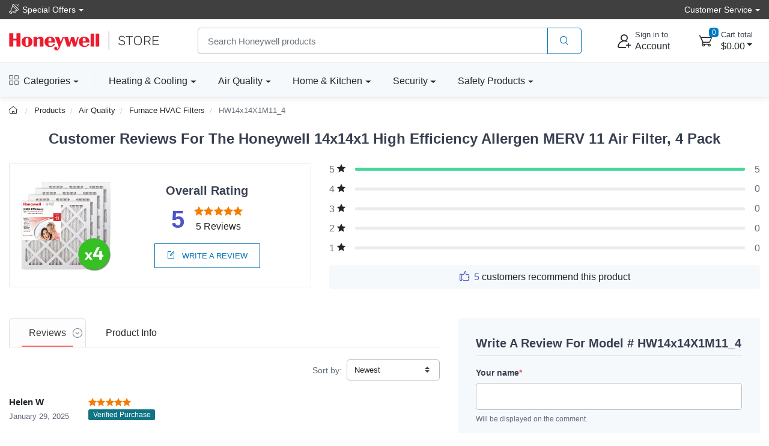

--- FILE ---
content_type: text/html; charset=UTF-8
request_url: https://www.honeywellstore.com/store/products/reviews/HW14x14X1M11_4
body_size: 18603
content:
<!DOCTYPE html>
<html lang="en">
<head>
    
<meta charset="utf-8">
<meta name="viewport" content="width=device-width, initial-scale=1, maximum-scale=5">

<link rel="icon" sizes="48x48" type="image/x-icon" href="/favicon.ico">
<link rel="icon" type="image/png" sizes="16x16" href="/images/favicon-16.png">
<link rel="icon" type="image/png" sizes="32x32" href="/images/favicon-32.png">
<link rel="icon" type="image/png" sizes="192x192" href="/images/favicon-192.png">
<link rel="apple-touch-icon" sizes="180x180" href="/images/favicon-180.png">

<link rel="preload" href="https://fonts.googleapis.com/css?family=Rubik:300,400,500,700&display=swap" as="style">
<link rel="preload" href="/assets/css/style.min.css" as="style">

<link rel="stylesheet" href="/store/assets/css/bootstrap.min.css">
<link rel="stylesheet" media="screen" id="main-styles" href="/store/assets/css/theme.min.css?v=251204">
<link href="https://fonts.googleapis.com/css?family=Rubik:300,400,500,700&display=swap" rel="stylesheet">

<!-- Google tag (gtag.js) -->
<script async src="https://www.googletagmanager.com/gtag/js?id=G-R9FWGBT2YJ"></script>
<script nonce="">
	window.dataLayer = window.dataLayer || [];
	function gtag(){dataLayer.push(arguments);}
	gtag('js', new Date());	

	gtag('config', 'G-R9FWGBT2YJ', {
		'cookie_flags': 'SameSite=None;Secure'
	});
</script>

<link href="/manifest.json" rel="manifest"/>
<meta name="theme-color" content="#ee3124"/>
<link rel="stylesheet" media="screen" id="site-styles" href="/assets/css/style.min.css">	
    <title>HW14x14X1M11_4 Reviews: Honeywell 14x14x1 High Efficiency Allergen…</title>
    <meta name="description" content="Customer reviews and ratings on the Honeywell 14x14x1 High Efficiency Allergen MERV 11 Air Filter, 4 Pack from Honeywell Store.">
    <meta name="keywords" content="HW14x14X1M11_4 reviews">
    <link rel="canonical" href="https://www.honeywellstore.com/store/products/reviews/HW14x14X1M11_4" />
</head>

<body>


<header class="box-shadow-sm">
    <!-- Topbar-->
    <div class="topbar topbar-hcs bg-hcs">
        <div class="container">
				<div class="topbar-text text-nowrap dropdown">
					<a class="topbar-link dropdown-toggle" href="#" data-toggle="dropdown"><i class="czi-loudspeaker mt-n1"></i>Special Offers</a>
                    <ul class="dropdown-menu">
                        <li><a class="dropdown-item" href="/store/coupon-code-sale/"><i class="czi-lable text-muted mr-2"></i>10% Off Your Next Order</a></li>
						<li><a class="dropdown-item" href="/store/category/honyeywell-smart-lighting.htm"><i class="czi-delivery text-muted mr-2"></i>Free Shipping - Smart Lights</a></li>
						<li><a class="dropdown-item" href="/store/category/portable-air-conditioners.htm"><i class="czi-delivery text-muted mr-2"></i>Free Shipping - Air Conditioners</a></li>
						<li><a class="dropdown-item" href="/store/category/refrigerators.htm"><i class="czi-delivery text-muted mr-2"></i>Free Shipping - Refrigerators</a></li>
						<div class="dropdown-divider"></div>
						<div class="dropdown-item text-center"><a class="btn btn-sm btn-primary w-100" href="/store/deals/">Item's On Sale Today</a></div>
                    </ul>
                </div>
            <div class="ml-3 text-nowrap">
                <div class="topbar-text dropdown">
					<a class="topbar-link dropdown-toggle" href="#" data-toggle="dropdown"><span class="d-none d-md-inline-block">Customer Service</span><span class="d-md-none">Help</span></a>
                    <ul class="dropdown-menu dropdown-menu-right">
                        <li><a class="dropdown-item" href="/store/customer-service/order/"><i class="czi-location text-muted mr-2"></i>Order Tracking</a></li>
                        <li><a class="dropdown-item" href="/store/volume-pricing-request-form/"><i class="czi-coins text-muted mr-2"></i>Volume/Bulk Discounts</a></li>
						<li><a class="dropdown-item" href="/store/customer-service/returns-and-refunds.htm"><i class="czi-currency-exchange text-muted mr-2"></i>Return Policy</a></li>
						<li><a class="dropdown-item" href="/store/customer-service/shipping-and-delivery.htm"><i class="czi-delivery text-muted mr-2"></i>Shipping & Delivery</a></li>
						<li><a class="dropdown-item" href="/store/customer-service/sales-and-payments.htm"><i class="czi-printer text-muted mr-2"></i>Order Processing</a></li>
						<div class="dropdown-divider"></div>
						<li><a class="dropdown-item" href="/store/customer-service/contact-us.htm"><i class="czi-support text-muted mr-2"></i>Contact Us</a></li>
						<div class="dropdown-divider"></div>
						<div class="dropdown-item text-center">
							<a class="btn btn-sm btn-primary w-100" href="/store/customer-service/">Help Center</a>
						</div>
                    </ul>
                </div>
            </div>
        </div>
    </div>
    <!-- Main Bar -->
     <!-- Main Bar -->
    <div class="navbar-sticky bg-light">
        <div class="navbar navbar-expand-md navbar-light">
            <div class="container header-nav">
                <!-- Logo -->
               <a class="navbar-brand header-logo order-md-0 order-1 py-2" href="/"><img width="250" height="32" src="/images/header-logo.png" alt="the official Honeywell brand store"></a>
                <!-- Search Bar -->
                <div class="search-bar order-2">
                    <form id="frmHeaderSearch" class="input-group" method="post">
                        <input class="form-control" type="text" id="txtHeaderSearch" name="search" placeholder="Search Honeywell products">
                        <div class="input-group-append">
                            <button id="btnHeaderSearch" class="btn btn-outline-primary" type="button" aria-label="product search"><i class="czi-search"></i></button>
                        </div>
                    </form>
                </div>		
                <!-- Account/Cart -->
				<button class="navbar-toggler" type="button" data-toggle="collapse" data-target="#navbarCollapse" aria-label="expand navigation"><span class="navbar-toggler-icon"></span></button>
				<a class="navbar-tool navbar-stuck-toggler" href="#">
					<span class="navbar-tool-tooltip">Expand menu</span>
					<div class="navbar-tool-icon-box"><i class="navbar-tool-icon czi-menu"></i></div>
				</a>
				
					<button class="navbar-tool btn text-left p-0 order-3 linkLogin" type="button" aria-label="sign in to account">
						<div class="navbar-tool-icon-box"><i class="navbar-tool-icon czi-add-user"></i></div>
						<div class="navbar-tool-text ml-n1 d-none d-sm-block"><small>Sign in to</small>Account</div>
					</button>

				
				<!-- Cart Dropdown -->
				<div class="navbar-tool dropdown ml-3 ml-lg-4 d-none d-md-flex order-4" id="divCartDropdown">
					<a class="navbar-tool-icon-box dropdown-toggle" href="/store/cart/">
						<span class="navbar-tool-label cart-count">0</span>
						<i class="navbar-tool-icon czi-cart"></i>
					</a>
					<a class="navbar-tool-text ml-1" href="/store/cart/">
						<small>Cart total</small>
						<span class="cart-total">$0.00</span>
					</a>
					<!-- Cart dropdown-->
					<div class="dropdown-menu dropdown-menu-right p-0">
						<div id="divCartContents"></div>
					</div>

				</div>
            </div>
        </div>
        <div class="navbar navbar-expand-md navbar-light navbar-stuck-menu">
            <div class="container">
			<div class="collapse navbar-collapse" id="navbarCollapse">
			<!-- All Categories menu-->
			<ul class="navbar-nav mega-nav pr-lg-2 mr-lg-4 d-none d-lg-block">
				<li class="nav-item dropdown">
					<a class="nav-link hcs-hlink dropdown-toggle pl-0" href="#" data-toggle="dropdown"><i class="czi-view-grid mr-2"></i>Categories</a>
					<div class="dropdown-menu px-2 pl-0 pb-4">
						<div class="d-flex flex-wrap flex-lg-nowrap">
							<div class="mega-dropdown-column pt-4 px-3">
								<div class="widget widget-links">
									<h6 class="font-size-base">Heating & Cooling</h6>
									<ul class="widget-list">
										<li class="widget-list-item"><a class="widget-list-link" href="/store/category/fans.htm">Fans</a></li>
										<li class="widget-list-item"><a class="widget-list-link" href="/store/category/honeywell-ceiling-fans.htm">Ceiling Fans</a></li>
										<li class="widget-list-item"><a class="widget-list-link" href="/store/category/heaters.htm">Heaters</a></li>
										<li class="widget-list-item"><a class="widget-list-link" href="/store/category/thermostats.htm">Thermostats</a></li>
										<li class="widget-list-item"><a class="widget-list-link" href="/store/category/air-coolers.htm">Air Coolers</a></li>
										<li class="widget-list-item"><a class="widget-list-link" href="/store/category/portable-air-conditioners.htm">Air Conditioners</a></li>
									</ul>
								</div>
							</div>
							<div class="mega-dropdown-column pt-4 px-3">
								<div class="widget widget-links">
								  <h6 class="font-size-base">Air Quality</h6>
								  <ul class="widget-list">
									  <li class="widget-list-item"><a class="widget-list-link" href="/store/category/air-purifiers.htm">Air Purifiers</a></li>
									  <li class="widget-list-item"><a class="widget-list-link" href="/store/category/hepa-air-purifiers.htm">HEPA Air Purifiers</a></li>
									  <li class="widget-list-item"><a class="widget-list-link" href="/store/category/humidifiers.htm">Humidifiers</a></li>
									  <li class="widget-list-item"><a class="widget-list-link" href="/store/category/dehumidifiers.htm">Dehumidifiers</a></li>
								  </ul>
								</div>
							</div>
							<div class="mega-dropdown-column pt-4 px-3">
								<div class="widget widget-links">
								  <h6 class="font-size-base">Genuine Honeywell Filters</h6>
								  <ul class="widget-list">
									  <li class="widget-list-item"><a class="widget-list-link" href="/store/category/air-purifier-filters.htm">Air Purifier Filters</a></li>
									  <li class="widget-list-item"><a class="widget-list-link" href="/store/category/humidifier-filters.htm">Humidifier Filters</a></li>
									  <li class="widget-list-item"><a class="widget-list-link" href="/store/category/furnace-hvac-filters.htm">Furnace HVAC Filters</a></li>
									  <li class="widget-list-item"><a class="widget-list-link" href="/store/category/filters-and-accessories.htm">All Air Filters</a></li>
								  </ul>
								</div>
							</div>
							<div class="mega-dropdown-column p-3">
								<a class="d-block" href="/store/category/filters-and-accessories.htm"><img src="/images/header-honeywell-air-filter-replacement.jpg" alt="honeywell replacement filters" loading="lazy"></a>
							</div>
						</div>
						<div class="d-flex flex-wrap flex-lg-nowrap">
							<div class="mega-dropdown-column pt-4 px-3">
								<div class="widget widget-links">
								  <h6 class="font-size-base">Home & Kitchen</h6>
								  <ul class="widget-list">
									  <li class="widget-list-item"><a class="widget-list-link" href="/store/category/refrigerators.htm">Refrigerators</a></li>
									  <li class="widget-list-item"><a class="widget-list-link" href="/store/category/freezers.htm">Freezers</a></li>
									  <li class="widget-list-item"><a class="widget-list-link" href="/store/category/wine-cooler-refrigerators.htm">Wine Coolers</a></li>
									  <li class="widget-list-item"><a class="widget-list-link" href="/store/category/can-cooler-refrigerators.htm">Beverage Can Coolers</a></li>	  
								  </ul>
								</div>
							</div>
							<div class="mega-dropdown-column pt-4 px-3">
								<div class="widget widget-links">
								  <h6 class="font-size-base">Lighting & Bulbs</h6>
								  <ul class="widget-list">
									  <li class="widget-list-item"><a class="widget-list-link" href="/store/category/honyeywell-smart-lighting.htm">Smart Lighting</a></li>
									  <li class="widget-list-item"><a class="widget-list-link" href="/store/category/programmable-light-switch-timers.htm">Light Switch Timers</a></li>
								  </ul>
								</div>
							</div>							
							<div class="mega-dropdown-column pt-4 px-3">
								<div class="widget widget-links">
								  <h6 class="font-size-base">Generator Maintenance</h6>
								  <ul class="widget-list">
									  <li class="widget-list-item"><a class="widget-list-link" href="/store/category/standby-generator-maintenance-kits.htm">Maintenance Kits</a></li>
								  </ul>
								</div>
							</div>
							<div class="mega-dropdown-column pt-4 px-3">
								<div class="widget widget-links">
								  <h6 class="font-size-base">Floor Care</h6>
								  <ul class="widget-list">
									  <li class="widget-list-item"><a class="widget-list-link" href="/store/category/honeywell-cordless-vacuum-cleaners.htm">Cordless Vacuums</a></li>
									  <li class="widget-list-item"><a class="widget-list-link" href="/store/category/honeywell-floor-cleaners.htm">Floor Cleaners</a></li>
									  <li class="widget-list-item"><a class="widget-list-link" href="/store/category/water-alarm.htm">Water Alarms</a></li>
								  </ul>
								</div>
							</div>
						</div>
						<div class="d-flex flex-wrap flex-lg-nowrap">
							<div class="mega-dropdown-column pt-4 px-3">
								<div class="widget widget-links">
								  <h6 class="font-size-base">Safes & Shredders</h6>
								  <ul class="widget-list">
									  <li class="widget-list-item"><a class="widget-list-link" href="/store/category/cash-boxes-and-portable-security-safes.htm">Cash & Portable Safes</a></li>
									  <li class="widget-list-item"><a class="widget-list-link" href="/store/category/fire-and-water-safes.htm">Fire & Waterproof Safes</a></li>
									  <li class="widget-list-item"><a class="widget-list-link" href="/store/category/honeywell-steel-security-safes.htm">Steel Security Safes</a></li>
									  <li class="widget-list-item"><a class="widget-list-link" href="/store/category/safes.htm">All Safes</a></li>
									  <li class="widget-list-item"><a class="widget-list-link" href="/store/category/shredders.htm">Shredders</a></li>
								  </ul>
								</div>
							</div>
							<div class="mega-dropdown-column pt-4 px-3">
								<div class="widget widget-links">
								  <h6 class="font-size-base">Door Locks & Accessories</h6>
								  <ul class="widget-list">
									  <li class="widget-list-item"><a class="widget-list-link" href="/store/category/door-chimes.htm">Door Chimes</a></li>
									  <li class="widget-list-item"><a class="widget-list-link" href="/store/category/honeywell-door-hardware-doorknobs.htm">Door Knobs</a></li>
									  <li class="widget-list-item"><a class="widget-list-link" href="/store/category/honeywell-door-hardware-levers-handlesets.htm">Door Levers & Handles</a></li>
									  <li class="widget-list-item"><a class="widget-list-link" href="/store/category/door-hardware-deadbolts.htm">Deadbolts</a></li>
								  </ul>
								</div>
							</div>
							<div class="mega-dropdown-column pt-4 px-3">
								<div class="widget widget-links">
								  <h6 class="font-size-base">Safety Products</h6>
								  <ul class="widget-list">
									  <li class="widget-list-item"><a class="widget-list-link" href="/store/category/eye-protection.htm">Eye Protection</a></li>
									  <li class="widget-list-item"><a class="widget-list-link" href="/store/category/hearing-protection-earmuffs-and-earbuds.htm">Hearing Protection</a></li>
									  <li class="widget-list-item"><a class="widget-list-link" href="/store/category/head-and-face-protection-helmets-face-masks.htm">Head & Face Protection</a></li>
									  <li class="widget-list-item"><a class="widget-list-link" href="/store/category/honeywell-personal-protective-gear.htm">Personal Protective Gear</a></li>
									  <li class="widget-list-item"><a class="widget-list-link" href="/store/category/honeywell-respiratory-protection-face-masks.htm">Respiratory Protection</a></li>
									  <li class="widget-list-item"><a class="widget-list-link" href="/store/category/personal-protective-equipment-ppe-honeywell.htm">PPE & Safety Kits</a></li>
								  </ul>
								</div>
							</div>
							<div class="mega-dropdown-column pt-4 px-3">
								<div class="widget widget-links">
								  <h6 class="font-size-base">Head & Face Protection</h6>
								  <ul class="widget-list">
									  <li class="widget-list-item"><a class="widget-list-link" href="/store/category/facemasks-and-dust-masks.htm">Facemasks</a></li>
									  <li class="widget-list-item"><a class="widget-list-link" href="/store/category/safety-glasses.htm">Safety Glasses</a></li>
									  <li class="widget-list-item"><a class="widget-list-link" href="/store/category/respirators-and-gas-masks.htm">Respirators</a></li>
									  <li class="widget-list-item"><a class="widget-list-link" href="/store/category/safety-earmuffs-and-headphones.htm">Earmuffs</a></li>
								  </ul>
								</div>
							</div>
						</div>
					</div>
				</li>
				</ul>
				<!-- Top Category menu-->
				<ul class="navbar-nav product-nav">
					<li class="nav-item dropdown">
						<a class="nav-link hcs-hlink dropdown-toggle pl-md-0" href="/store/categories/heating-and-cooling.htm" data-toggle="dropdown">Heating & Cooling</a>
						<div class="dropdown-menu p-0">
							<div class="d-flex flex-wrap flex-md-nowrap">
								<div class="mega-dropdown-column p-3">
									<div class="widget widget-links">
										<ul class="widget-list">
											<li class="widget-list-item"><a class="widget-list-link" href="/store/category/fans.htm">Fans</a></li>
											<li class="widget-list-item"><a class="widget-list-link" href="/store/category/heaters.htm">Heaters</a></li>
											<li class="widget-list-item"><a class="widget-list-link" href="/store/category/thermostats.htm">Thermostats</a></li>
											<li class="widget-list-item"><a class="widget-list-link" href="/store/category/honeywell-ceiling-fans.htm">Ceiling Fans</a></li>
											<li class="widget-list-item"><a class="widget-list-link" href="/store/category/air-coolers.htm">Portable Air Coolers</a></li>
											<li class="widget-list-item"><a class="widget-list-link" href="/store/category/portable-air-conditioners.htm">Portable Air Conditioners</a></li>
										</ul>
									</div>
								</div>
								<div class="mega-dropdown-promo m-3">
									<a href="/store/products/honeywell-x8s-smart-thermostat-x8vwf7w.htm">
										<img width="250" height="195" src="/images/header-honeywell-thermostat.jpg" class="rounded" alt="honeywell home thermostat" loading="lazy">
									</a>
								</div>
							</div>
						</div>
					</li>
					<li class="nav-item dropdown">
						<a class="nav-link hcs-hlink dropdown-toggle" href="/store/categories/home-air-quality.htm" data-toggle="dropdown">Air Quality</a>
						<div class="dropdown-menu hide-h6 p-0">
							<div class="d-flex flex-wrap flex-md-nowrap">
								<div class="mega-dropdown-column p-3">
									<div class="widget widget-links">
										<h6 class="font-size-base">Air Purifiers</h6>
										<ul class="widget-list">
											<li class="widget-list-item"><a class="widget-list-link" href="/store/category/air-purifiers.htm">Air Purifiers</a></li>
											<li class="widget-list-item"><a class="widget-list-link" href="/store/category/air-purifier-filters.htm">Air Purifier Filters</a></li>
										</ul>
									</div>
									<hr/>
									<div class="widget widget-links">
										<h6 class="font-size-base">Air Filters</h6>
										<ul class="widget-list">
											<li class="widget-list-item"><a class="widget-list-link" href="/store/category/furnace-hvac-filters.htm">Furnace Filters</a></li>
										</ul>
									</div>
								</div>
								  <div class="mega-dropdown-column p-3">
									  <div class="widget widget-links">
										<h6 class="font-size-base">Humidifiers</h6>
										<ul class="widget-list">
											<li class="widget-list-item"><a class="widget-list-link" href="/store/category/humidifiers.htm">Humidifiers</a></li>
											<li class="widget-list-item"><a class="widget-list-link" href="/store/category/humidifier-filters.htm">Humidifier Filters</a></li>
										</ul>
									</div>
									<hr/> 
									<div class="widget widget-links">
										<h6 class="font-size-base">Dehumidifiers</h6>
										<ul class="widget-list">
											<li class="widget-list-item"><a class="widget-list-link" href="/store/category/dehumidifiers.htm">Dehumidifiers</a></li>
										</ul>
									</div>
								  </div>
								<div class="mega-dropdown-promo m-3">
									<a href="/store/products/designer-series-cool-mist-humidifier-hul430b.htm">
										<img width="250" height="220" src="/images/header-honeywell-cool-mist-humidifier.jpg" class="rounded" alt="honeywell humidifier and filter" loading="lazy">
									</a>										
								</div>
							</div>
						</div>
					</li>
					<li class="nav-item dropdown">
						<a class="nav-link hcs-hlink dropdown-toggle" href="#" data-toggle="dropdown">Home & Kitchen</a>
						<div class="dropdown-menu p-0">
							<div class="d-flex flex-wrap flex-md-nowrap">
								<div class="mega-dropdown-column p-3">
									<div class="widget widget-links">
										<h6 class="font-size-base">Appliances</h6>
										<ul class="widget-list">
											<li class="widget-list-item"><a class="widget-list-link" href="/store/category/refrigerators.htm">Refrigerators</a></li>
											<li class="widget-list-item"><a class="widget-list-link" href="/store/category/freezers.htm">Freezers</a></li>
											<li class="widget-list-item"><a class="widget-list-link" href="/store/category/wine-cooler-refrigerators.htm">Wine Coolers</a></li>
											<li class="widget-list-item"><a class="widget-list-link" href="/store/category/can-cooler-refrigerators.htm">Beverage Can Coolers</a></li>
											<li class="widget-list-item"><a class="widget-list-link" href="/store/category/water-alarm.htm">Water Alarms</a></li>
											<li class="widget-list-item"><a class="widget-list-link" href="/store/category/vacuums-and-floor-cleaners.htm">Vacuums</a></li>											
										</ul>
									</div>
								</div>
								<div class="mega-dropdown-promo m-3">
									<div class="widget widget-links mt-4 mt-md-0">
										<h6 class="font-size-base">Lighting & Bulbs</h6>
										<ul class="widget-list">
											<li class="widget-list-item"><a class="widget-list-link" href="/store/category/honyeywell-smart-lighting.htm">Desk & Floor Lights</a></li>
											<li class="widget-list-item"><a class="widget-list-link" href="/store/category/programmable-light-switch-timers.htm">Light Switch Timers</a></li>
										</ul>
									</div>
								</div>
								<div class="mega-dropdown-column p-3">
										<a class="d-inline-block" href="/store/products/honeywell-office-table-lamp-gray-hwt-h01g.htm">
										<img width="250" height="250" src="/images/header-honeywell-smart-lights.jpg" class="rounded" alt="honeywell desk table and floor lights" loading="lazy">
									</a>
								</div>
							</div>							
						</div>
					</li>
					<li class="nav-item dropdown">
						<a class="nav-link hcs-hlink dropdown-toggle" href="#" data-toggle="dropdown">Security</a>
						<div class="dropdown-menu dropdown-menu-right p-0">
							<div class="d-flex flex-wrap flex-md-nowrap">
								<div class="mega-dropdown-column order-lg-3 p-3">
									<div class="widget widget-links">
										<h6 class="font-size-base">Safes & Shredders</h6>
										<ul class="widget-list">
											<li class="widget-list-item"><a class="widget-list-link" href="/store/category/cash-boxes-and-portable-security-safes.htm">Cash & Portable Safes</a></li>
											<li class="widget-list-item"><a class="widget-list-link" href="/store/category/fire-and-water-safes.htm">Fire & Waterproof Safes</a></li>
											<li class="widget-list-item"><a class="widget-list-link" href="/store/category/honeywell-steel-security-safes.htm">Steel Security Safes</a></li>
											<li class="widget-list-item"><a class="widget-list-link" href="/store/category/safes.htm">All Safes</a></li>
											<li class="widget-list-item"><a class="widget-list-link" href="/store/category/shredders.htm">Shredders</a></li>	
										</ul>
									</div>
									<hr/>
									<div class="widget widget-links mt-4 mt-md-0">
									<h6 class="font-size-base">Security Lighting</h6>
										<ul class="widget-list">
											<li class="widget-list-item"><a class="widget-list-link" href="/store/category/programmable-light-switch-timers.htm">Light Switch Timers</a></li>
										</ul>
									</div>										
								</div>
								<div class="mega-dropdown-column order-lg-2 p-3">
									<div class="widget widget-links">
										<h6 class="font-size-base">Door Locks & Accessories</h6>
										<ul class="widget-list">
											<li class="widget-list-item"><a class="widget-list-link" href="/store/category/door-chimes.htm">Door Chimes</a></li>
											<li class="widget-list-item"><a class="widget-list-link" href="/store/category/honeywell-door-hardware-doorknobs.htm">Door Knobs</a></li>
											<li class="widget-list-item"><a class="widget-list-link" href="/store/category/honeywell-door-hardware-levers-handlesets.htm">Door Levers & Handles</a></li>
											<li class="widget-list-item"><a class="widget-list-link" href="/store/category/door-hardware-deadbolts.htm">Deadbolts</a></li>
										</ul>
									</div>
									<hr/>
									<div class="widget widget-links mt-4 mt-md-0">
										<h6 class="font-size-base">Backup Generators</h6>
										<ul class="widget-list">
											<li class="widget-list-item"><a class="widget-list-link" href="/store/category/standby-generator-maintenance-kits.htm">Maintenance Kits</a></li>
										</ul>
									</div>
								</div>
								<div class="mega-dropdown-promo order-lg-1 m-3">
									<a href="/store/category/fire-and-water-safes.htm">
										<img width="250" height="170" src="/images/honeywell-header-fire-and-water-safe.jpg" class="rounded" alt="honeywell fire safe" loading="lazy">
									</a>
									<hr/>
									<a href="/store/products/plug-in-wireless-doorbell-with-strobe-light-3-series-rdwl313p.htm">
										<img width="250" height="170" src="/images/honeywell-header-wifi-door-bell.jpg" class="rounded" alt="honeywell door chime bell" loading="lazy">
									</a>
								</div>
							</div>
						</div>
					</li>
					<li class="nav-item dropdown">
						<a class="nav-link hcs-hlink dropdown-toggle" href="#" data-toggle="dropdown">Safety Products</a>
						<div class="dropdown-menu dropdown-menu-right p-0">
							<div class="d-flex flex-wrap flex-md-nowrap">
								<div class="mega-dropdown-column p-3 order-lg-3">
									<div class="widget widget-links">
										<a href="/store/category/eye-protection.htm"><h6 class="font-size-base">Eye Protection</h6></a>
										<ul class="widget-list">
											<li class="widget-list-item"><a class="widget-list-link" href="/store/category/safety-glasses.htm">Safety Glasses</a></li>
											<li class="widget-list-item"><a class="widget-list-link" href="/store/category/safety-goggles.htm">Safety Googles</a></li>
											<li class="widget-list-item"><a class="widget-list-link" href="/store/category/reading-glasses.htm">Reading Glasses</a></li>
											<li class="widget-list-item"><a class="widget-list-link" href="/store/category/safety-glasses-accessories.htm">Accessories</a></li>
										</ul>
									</div>	
									<hr/>
									<div class="widget widget-links mt-4 mt-md-0">	
										<a href="/store/category/hearing-protection-earmuffs-and-earbuds.htm"><h6 class="font-size-base">Hearing Protection</h6></a>
										<ul class="widget-list">											
											<li class="widget-list-item"><a class="widget-list-link" href="/store/category/safety-earmuffs-and-headphones.htm">Earmuffs</a></li>
											<li class="widget-list-item"><a class="widget-list-link" href="/store/category/safety-earplugs.htm">Earplugs</a></li>
											<li class="widget-list-item"><a class="widget-list-link" href="/store/category/hearing-protection-accessories.htm">Accessories</a></li>
										</ul>
									</div>
								</div>
								<div class="mega-dropdown-column p-3 order-lg-2">
									<div class="widget widget-links">
										<a href="/store/category/head-and-face-protection-helmets-face-masks.htm"><h6 class="font-size-base">Head & Face Protection</h6></a>
										<ul class="widget-list">											
											<li class="widget-list-item"><a class="widget-list-link" href="/store/category/safety-faceshields.htm">Faceshields</a></li>
											<li class="widget-list-item"><a class="widget-list-link" href="/store/category/safety-helmets-and-hard-hats.htm">Hats & Helmets</a></li>
											<li class="widget-list-item"><a class="widget-list-link" href="/store/category/respirators-and-gas-masks.htm">Masks</a></li>
											<li class="widget-list-item"><a class="widget-list-link" href="/store/category/honeywell-personal-protective-gear.htm">Personal Gear</a></li>
										</ul>										
									</div>	
									<hr/>
									<div class="widget widget-links mt-4 mt-md-0">
										<a href="/store/category/honeywell-respiratory-protection-face-masks.htm"><h6 class="font-size-base">Respiratory Protection</h6></a>
										<ul class="widget-list">
											<li class="widget-list-item"><a class="widget-list-link" href="/store/category/facemasks-and-dust-masks.htm">Facemasks</a></li>
											<li class="widget-list-item"><a class="widget-list-link" href="/store/category/respirators-and-gas-masks.htm">Respirators</a></li>
											<li class="widget-list-item"><a class="widget-list-link" href="/store/category/respirator-filters-and-cartridges.htm">Respirator Filters</a></li>
											<li class="widget-list-item"><a class="widget-list-link" href="/store/category/personal-protective-equipment-ppe-honeywell.htm">PPE & Safety Kits</a></li>
										</ul>
									</div>
								</div>
								<div class="mega-dropdown-promo order-lg-1 m-3">
									<a href="/store/products/honeywell-shooting-sports-impact-series-electronic-earmuffs-r-01526.htm">
										<img width="250" height="170" src="/images/header-howard-leight-shooting-earmuff.jpg" class="rounded" alt="howard leight shooting range ear muffs" loading="lazy">
									</a>
									<hr/>
									<a href="/store/products/honeywell-performance-safety-eyewear-eye-protection-glasses-rws-51025.htm">
										<img width="250" height="170" src="/images/header-honywell-premium-safety-eyeware.jpg" class="rounded" alt="honeywell industrial safety eye ware" loading="lazy">
									</a>
								</div>							
							</div>
						</div>
					</li>
				</ul>
				</div>
			</div>
        </div>
    </div>
</header>

<div class="modal fade" id="dlgLogin" tabindex="-1" role="dialog">
    <div class="modal-dialog modal-dialog-centered" role="document">
        <div class="modal-content">
            <div class="modal-header">
                <ul class="nav nav-tabs card-header-tabs" role="tablist" aria-label="Account sign in or sign up">
                    <li class="nav-item">
                        <a class="nav-link active" href="#frmLogin" data-toggle="tab" role="tab" aria-selected="true" aria-controls="frmLogin">
                            <i class="czi-unlocked mr-2 mt-n1"></i>Sign in
                        </a>
                    </li>
                    <li class="nav-item">
                        <a class="nav-link" href="#divAccountInfo" data-toggle="tab" role="tab" aria-selected="false" aria-controls="divAccountInfo">
                            <i class="czi-add-user mr-2 mt-n1"></i>Info
                        </a>
                    </li>
                </ul>
                <button class="close" type="button" data-dismiss="modal" aria-label="Close">
                    <span aria-hidden="true">&times;</span>
                </button>
            </div>

            <div class="modal-body tab-content py-4">
                <form class="needs-validation tab-pane fade show active" novalidate id="frmLogin" role="tabpanel">
                    <div class="form-group">
                        <label for="txtLoginEmail">Email address</label>
                        <input class="form-control" type="email" id="txtLoginEmail" name="e" required autocomplete="username">
                        <div class="invalid-feedback">Please enter a valid email address.</div>
                    </div>
                    <div class="form-group hideForgot">
                        <label for="txtLoginPass">Password</label>
                        <div class="password-toggle">
                            <input class="form-control" type="password" id="txtLoginPass" name="p" required autocomplete="current-password">
                            <label class="password-toggle-btn">
                                <input class="custom-control-input" type="checkbox" name="show-password-toggle"><i class="czi-eye password-toggle-indicator"></i><span class="sr-only">Show password</span>
                            </label>
                        </div>
                    </div>
                    <div class="hideForgot">
                        <div class="form-group d-flex flex-wrap justify-content-between">
                            <div class="custom-control custom-checkbox mb-2">
                                <input class="custom-control-input" type="checkbox" id="si-remember">
                                <label class="custom-control-label" for="si-remember">Remember me</label>
                            </div>
                            <button id="linkForgot" class="btn btn-link font-size-sm p-0 mb-2" type="button">Forgot password?</button>
                        </div>
                    </div>
                    <div id="divLoginForgotPass" class="alert alert-warning d-none">
                        Enter your Email address above, and we will send you an email with a link to reset your password.
                    </div>
                    <input class="noseeum" autocomplete="off" type="text" name="url" aria-label="not in use" tabindex="-1">
                    <div id="divLoginError" class="alert alert-danger m-b-0 d-none"></div>
                    <button id="btnLogin" class="btn btn-primary btn-block btn-shadow" type="button">Sign in</button>
                    <button id="btnResetPass" class="btn btn-primary btn-block btn-shadow d-none" type="button">Send Email</button>
                </form>

                <div class="tab-pane font-size-md fade" id="divAccountInfo" role="tabpanel">
					<div class="h6">Creating an account is easy:</div>
					<p>When checking out, simply select the "New Customer" option. All you need to get started is a valid email address and a secure password of your choosing. After your purchase is complete, your account will be created, and you will immediately gain all the benefits of being an account holder. If you have previously placed an order with us as a guest, you can try using the "Forgot Password" feature under the "Sign In" tab.</p>
					<div class="h6">Benefits of having an account:</div>
					<ul>
						<li>Real-time status updates on all your orders and returns.</li>
						<li>Ability to view detailed order history.</li>
						<li>Eligibility to enroll in subscription items for recurring discounts.</li>
						<li>Access to more store features and quicker customer support.</li>
						<li>Connection to a dedicated sales representative if placing bulk orders.</li>
					</ul>
					<hr>
					<div class="h6">Manage your account settings:</div>
						<ul>
							<li>Update your email address and password.</li>
							<li>Unsubscribe from email promotions.</li>
							<li>Manage item subscriptions.</li>
							<li>Delete your account and remove your information.</li>
						</ul>
					<div class="cs-alert">We respect your privacy and are committed to protecting any personal information you may provide us through our Website. View our <a href="/store/privacy-policy/">privacy policy</a> for more info.</div>
                </div>
            </div>
        </div>
    </div>
</div>
<div class="breadcrumb-nav" aria-label="breadcrumb">
	<div class="container">
		<ul class="breadcrumb container" id="crumbs">
			<li class="breadcrumb-item">
				<a href="/" title="Return to Home"><i class="czi-home"></i></a>
			</li>
			<li class="breadcrumb-item" id="breadcrumb_trail">
				<a href="/store/categories/honeywell-products.htm" title="">Products</a>
			</li>
			<li class="breadcrumb-item" id="">
				<a href="/store/categories/home-air-quality.htm" title="">Air Quality</a>
			</li><li class="breadcrumb-item" id="">
				<a href="/store/category/furnace-hvac-filters.htm" title="">Furnace HVAC Filters</a>
			</li><li class="breadcrumb-item active" aria-current="page">
				<a id="breadcrumb_thispage" href="/store/products/honeywell-14x14x1-high-efficiency-merv-11-air-filter-4-pack.htm" title="">HW14x14X1M11_4</a>
			</li>
		</ul>
	</div>	
</div>
<div class="container page-content">
	<h1 class="h3 text-center mb-4">Customer Reviews For The Honeywell 14x14x1 High Efficiency Allergen MERV 11 Air Filter, 4 Pack</h1>

	<div id="reviews">
		<div class="row justify-content-center align-items-center">
			<div class="col-sm-7 col-md-6 col-lg-5 mb-4">
				<div class="card justify-content-center">
					<div class="row card-body no-gutters align-items-center text-center p-2 p-md-3">
						<div class="col-4 my-2">
							<a href="https://www.honeywellstore.com/store/products/honeywell-14x14x1-high-efficiency-merv-11-air-filter-4-pack.htm">
								<img width="170" height="170" src="/store/images/products/thumbnails/14-x-14-x-1-Merv-11-4-pack-air-filter.jpg" alt="HW14x14X1M11_4 reviews">
							</a>
						</div>
						<div class="col-8 my-2">		
							<h2 class="h5">Overall Rating</h2>
							<div class="d-flex align-items-center justify-content-center">
								<div class="h1 text-accent mb-0 mr-3" style="font-size:2.5rem;">
									5								</div>
								<div class="d-inline-block">
									<div class="starqueue"><span class="fa fa-star czi-star-filled" aria-hidden="true"></span><span class="fa fa-star czi-star-filled" aria-hidden="true"></span><span class="fa fa-star czi-star-filled" aria-hidden="true"></span><span class="fa fa-star czi-star-filled" aria-hidden="true"></span><span class="fa fa-star czi-star-filled" aria-hidden="true"></span></div>
									<div class="">5 Reviews</div>
								</div>	
							</div>	
							<div class="mt-3">
								<a href="#wreview" class="btn btn-sm btn-outline-primary"><i class="czi-edit mr-2"></i> Write a review</a>
							</div>
						</div>
					</div>
				</div>
			</div>
			<div class="col-sm-5 col-md-6 col-lg-7 mb-4">
				<div class="d-flex align-items-center mb-2">
					<div class="text-nowrap mr-3">
						<span class="d-inline-block align-middle text-muted">5</span><i class="czi-star-filled font-size-sm ml-1"></i>
					</div>
					<div class="w-100">
						<div class="progress" style="height: 5px;">
							<div class="progress-bar bg-success" role="progressbar" aria-label="5 Star Review Count" aria-valuemin="0" aria-valuemax="100"
								 style="width: 100%;" aria-valuenow="100"></div>
						</div>
					</div><span class="text-muted ml-3">5</span>
				</div>
				<div class="d-flex align-items-center mb-2">
					<div class="text-nowrap mr-3">
						<span class="d-inline-block align-middle text-muted">4</span><i class="czi-star-filled font-size-sm ml-1"></i>
					</div>
					<div class="w-100">
						<div class="progress" style="height: 5px;">
							<div class="progress-bar" role="progressbar" aria-label="4 Star Review Count" aria-valuemin="0" aria-valuemax="100"
								 style="width: 0%; background-color: #a7e453;" aria-valuenow="0"></div>
						</div>
					</div><span class="text-muted ml-3">0</span>
				</div>
				<div class="d-flex align-items-center mb-2">
					<div class="text-nowrap mr-3">
						<span class="d-inline-block align-middle text-muted">3</span><i class="czi-star-filled font-size-sm ml-1"></i>
					</div>
					<div class="w-100">
						<div class="progress" style="height: 5px;">
							<div class="progress-bar" role="progressbar" aria-label="3 Star Review Count" aria-valuemin="0" aria-valuemax="100"
								 style="width: 0%; background-color: #ffda75;" aria-valuenow="0"></div>
						</div>
					</div><span class="text-muted ml-3">0</span>
				</div>
				<div class="d-flex align-items-center mb-2">
					<div class="text-nowrap mr-3">
						<span class="d-inline-block align-middle text-muted">2</span><i class="czi-star-filled font-size-sm ml-1"></i>
					</div>
					<div class="w-100">
						<div class="progress" style="height: 5px;">
							<div class="progress-bar" role="progressbar" aria-label="2 Star Review Count" aria-valuemin="0" aria-valuemax="100"
								 style="width: 0%; background-color: #fea569;" aria-valuenow="0"></div>
						</div>
					</div><span class="text-muted ml-3">0</span>
				</div>
				<div class="d-flex align-items-center mb-3">
					<div class="text-nowrap mr-3">
						<span class="d-inline-block align-middle text-muted">1</span><i class="czi-star-filled font-size-sm ml-1"></i>
					</div>
					<div class="w-100">
						<div class="progress" style="height: 5px;">
							<div class="progress-bar bg-danger" role="progressbar" aria-label="1 Star Review Count" aria-valuemin="0" aria-valuemax="100"
								 style="width: 0%;" aria-valuenow="0"></div>
						</div>
					</div><span class="text-muted ml-3">0</span>
				</div>
				<div class="text-center bg-secondary p-2 rounded-lg"><span class="text-accent"><i class="czi-thumb-up mr-2"></i>5</span> customers recommend this product</div>
			</div>
		</div>
		<div class="row justify-content-center mt-4">
			<div class="col-md-7">
								<ul class="nav product-tabs nav-tabs" role="tablist">
					<li class="nav-item" role="tab">
						<a href="#TabReviews" class="nav-link active" data-toggle="tab">Reviews</a>
					</li>
										<li class="nav-item" role="tab">
						<a href="#TabProductinfo" class="nav-link" data-toggle="tab"><span class="d-none d-sm-inline">Product</span> Info</a>
					</li>
				</ul>
				<div class="tab-content">
					<div class="tab-pane fade show active" id="TabReviews" role="tabpanel">
						<div class="d-flex justify-content-end pb-4">
							<div class="form-inline flex-nowrap">
								<label class="text-muted text-nowrap mr-2 d-none d-sm-block" for="selSort">Sort by:</label>
								<select class="custom-select custom-select-sm" id="selSort">
									<option value="new">Newest</option>
									<option value="old">Oldest</option>
									<option value="verif">Verified Purchases</option>
									<option value="high">High rating</option>
									<option value="low">Low rating</option>
								</select>
							</div>
						</div>
						<div id="divReviews">
						
<div class="product-review pb-4 mb-4 border-bottom">
    <div class="d-flex align-items-center mb-3">
        <div class="media media-ie-fix align-items-center mr-4 pr-2">
            <div class="media-body">
                <div class="font-size-md font-weight-bold">Helen W</div>
                <span class="font-size-ms text-muted">January 29, 2025</span>
            </div>
        </div>
        <div>
            <div class="star-rating starqueue">
                <span class="fa fa-star czi-star-filled" aria-hidden="true"></span><span class="fa fa-star czi-star-filled" aria-hidden="true"></span><span class="fa fa-star czi-star-filled" aria-hidden="true"></span><span class="fa fa-star czi-star-filled" aria-hidden="true"></span><span class="fa fa-star czi-star-filled" aria-hidden="true"></span>            </div>
            <div>
                				<span class="badge badge-info align-top mr-2">Verified Purchase</span>
                			</div>
        </div>
    </div>
	<div class="font-size-md font-weight-bold mb-2">Quality filters, convenience, fair pricing</div>
    <p class="font-size-md mb-2">My local big box store pushes their own brand and I wanted quality filters. Finding the right size was also part of the issue, and many places charge high prices. I got all 3 of these issues addressed by ordering my year's supply direct from Honeywell.</p>

    </div>


<div class="product-review pb-4 mb-4 border-bottom">
    <div class="d-flex align-items-center mb-3">
        <div class="media media-ie-fix align-items-center mr-4 pr-2">
            <div class="media-body">
                <div class="font-size-md font-weight-bold">William W</div>
                <span class="font-size-ms text-muted">February 16, 2023</span>
            </div>
        </div>
        <div>
            <div class="star-rating starqueue">
                <span class="fa fa-star czi-star-filled" aria-hidden="true"></span><span class="fa fa-star czi-star-filled" aria-hidden="true"></span><span class="fa fa-star czi-star-filled" aria-hidden="true"></span><span class="fa fa-star czi-star-filled" aria-hidden="true"></span><span class="fa fa-star czi-star-filled" aria-hidden="true"></span>            </div>
            <div>
                				<span class="badge badge-info align-top mr-2">Verified Purchase</span>
                			</div>
        </div>
    </div>
	<div class="font-size-md font-weight-bold mb-2">HVAC Filters</div>
    <p class="font-size-md mb-2">Product removes significant particle matter from my household.</p>

    </div>


<div class="product-review pb-4 mb-4 border-bottom">
    <div class="d-flex align-items-center mb-3">
        <div class="media media-ie-fix align-items-center mr-4 pr-2">
            <div class="media-body">
                <div class="font-size-md font-weight-bold">Hank M</div>
                <span class="font-size-ms text-muted">December 15, 2022</span>
            </div>
        </div>
        <div>
            <div class="star-rating starqueue">
                <span class="fa fa-star czi-star-filled" aria-hidden="true"></span><span class="fa fa-star czi-star-filled" aria-hidden="true"></span><span class="fa fa-star czi-star-filled" aria-hidden="true"></span><span class="fa fa-star czi-star-filled" aria-hidden="true"></span><span class="fa fa-star czi-star-filled" aria-hidden="true"></span>            </div>
            <div>
                				<span class="badge badge-info align-top mr-2">Verified Purchase</span>
                			</div>
        </div>
    </div>
	<div class="font-size-md font-weight-bold mb-2">HVAC Filters</div>
    <p class="font-size-md mb-2">Perfect for filtering out all the contaminants in the air system</p>

    </div>


<div class="product-review pb-4 mb-4 border-bottom">
    <div class="d-flex align-items-center mb-3">
        <div class="media media-ie-fix align-items-center mr-4 pr-2">
            <div class="media-body">
                <div class="font-size-md font-weight-bold">Mark K</div>
                <span class="font-size-ms text-muted">September 6, 2022</span>
            </div>
        </div>
        <div>
            <div class="star-rating starqueue">
                <span class="fa fa-star czi-star-filled" aria-hidden="true"></span><span class="fa fa-star czi-star-filled" aria-hidden="true"></span><span class="fa fa-star czi-star-filled" aria-hidden="true"></span><span class="fa fa-star czi-star-filled" aria-hidden="true"></span><span class="fa fa-star czi-star-filled" aria-hidden="true"></span>            </div>
            <div>
                				<span class="badge badge-info align-top mr-2">Verified Purchase</span>
                			</div>
        </div>
    </div>
	<div class="font-size-md font-weight-bold mb-2">Air filters</div>
    <p class="font-size-md mb-2">Use all of the time</p>

    </div>


<div class="product-review pb-4 mb-4 border-bottom">
    <div class="d-flex align-items-center mb-3">
        <div class="media media-ie-fix align-items-center mr-4 pr-2">
            <div class="media-body">
                <div class="font-size-md font-weight-bold">Mojdeh R</div>
                <span class="font-size-ms text-muted">November 30, 2021</span>
            </div>
        </div>
        <div>
            <div class="star-rating starqueue">
                <span class="fa fa-star czi-star-filled" aria-hidden="true"></span><span class="fa fa-star czi-star-filled" aria-hidden="true"></span><span class="fa fa-star czi-star-filled" aria-hidden="true"></span><span class="fa fa-star czi-star-filled" aria-hidden="true"></span><span class="fa fa-star czi-star-filled" aria-hidden="true"></span>            </div>
            <div>
                				<span class="badge badge-info align-top mr-2">Verified Purchase</span>
                			</div>
        </div>
    </div>
	<div class="font-size-md font-weight-bold mb-2">14 X 14  High Effciency Allergen Air filter</div>
    <p class="font-size-md mb-2">I have been using these filters for years.  They are changed every three months.  My whole family has environmental allergies and these help with the indoors air.</p>

    </div>

						</div>
						<div id="divMore"></div>
											</div>
										<div class="tab-pane fade" id="TabProductinfo" role="tabpanel">
						<p><strong>Honeywell High Efficiency Allergen MERV 11 Air Filters (4 Pack)</strong></p>
<p>Capturing a high percentage of airborne particles and allergens, this selection of Honeywell High Efficiency Allergen Air Filters features a MERV 11 Rating. High efficiency 1 in. air cleaning filters are electrostatically charged to capture and trap dust particles while remaining effective against a series of other contaminants. Showcasing durability and overall effectiveness, these air filters offer easy flow energy efficiency and a heavy duty frame. Honeywell High Efficiency Allergen Air Filters each last up to 3 months. This pack of 4 air filters provides one year worth of air filtration. Please be certain to measure the filters you are replacing or your filter boot to make sure it's an exact match.</p><div><strong>This air filter is effective against the following contaminants:</strong><ul><li>Dust/Lint</li><li>Airborne Dust Mite Debris</li><li>Pollen</li><li>Pet Dander</li><li>Mold Spores</li><li>Bacteria</li><li>Microscopic Allergens</li><li>Virus Carriers</li><li>Most Smoke</li></ul></div>					</div>
				</div>

							</div>	
			<div class="col-md-5 my-2 py-4 mt-md-0 pt-md-0" id="wreview">
				<div class="bg-secondary py-grid-gutter px-grid-gutter rounded-lg">
					<h3 class="h5 text-center border-bottom pb-2 mb-3">Write A Review For Model # HW14x14X1M11_4</h3>
					<form id="frmReview" class="needs-validation" novalidate>
						<input type="hidden" name="id" value="20615">
						<div class="form-group">
							<label for="review-name">Your name<span class="text-danger">*</span></label>
							<input class="form-control" name="author" required id="review-name" maxlength="50" autocomplete="name">
							<div class="invalid-feedback">Please enter your name!</div>
							<small class="form-text text-muted">Will be displayed on the comment.</small>
						</div>
						<div class="form-group">
							<label for="review-email">Your email<span class="text-danger">*</span></label>
							<input class="form-control" type="email" name="email" required id="review-email" maxlength="80" autocomplete="email">
							<div class="invalid-feedback">Please provide valid email address!</div>
							<small class="form-text text-muted">Used for verification only.</small>
						</div>
						<div class="form-group">
							<label for="review-rating">Rating<span class="text-danger">*</span></label>
							<select class="custom-select" name="rating" required id="review-rating">
								<option value="">Choose rating</option>
								<option value="5">5 stars</option>
								<option value="4">4 stars</option>
								<option value="3">3 stars</option>
								<option value="2">2 stars</option>
								<option value="1">1 star</option>
							</select>
							<div class="invalid-feedback">Please choose rating!</div>
						</div>
						<div class="form-group">
							<label for="review-title">Review Title<span class="text-danger">*</span></label>
							<input class="form-control" name="title" required id="review-title" maxlength="100">
							<div class="invalid-feedback">Please enter a title for your review!</div>
						</div>
						<div class="form-group">
							<label for="review-text">Your Review<span class="text-danger">*</span></label>
							<textarea class="form-control" name="review" rows="6" required id="review-text" minlength="25"></textarea>
							<div class="invalid-feedback">Please write a review!</div>
							<small class="form-text text-muted">Your review must be at least 25 characters.</small>
						</div>
						<input class="noseeum" autocomplete="off" type="text" name="url" aria-label="not in use" maxlength="50" tabindex="-1">

						<button id="btnSaveReview" class="btn btn-primary btn-block" type="button">Submit a Review</button>
					</form>

					<div id="divResults" class="alert alert-success d-none">Your review has been submitted, thank you for taking the time to write a review!</div>
				</div>	
				<div class="text-center mt-5">
					<a class="btn btn-outline-primary" href="https://www.honeywellstore.com/store/products/honeywell-14x14x1-high-efficiency-merv-11-air-filter-4-pack.htm"><i class="czi-reply mr-2"></i>Back To Product Page</a>
				</div>	
			</div>
		</div>		
	</div>	
	<div class="mt-5" style="max-height:600px;overflow:hidden;">
		<h3 class='py-3 border-bottom border-top'>Products In This Category</h3><div class='owl-carousel owl-theme-p cart-sizeowl owl-loaded owl-drag'><div class="item">
	<div class="owl-img-container">
		<a href="/store/products/honeywell-14x14x1-ultra-efficiency-merv-13-air-filter-4-pack.htm" title="View info for Honeywell 14x14x1 Ultra Efficiency Allergen MERV 13 Air Filter, 4 Pack">
			<img width="200" height="200" class="owl-main-img owl-lazy" alt="Honeywell 14x14x1 Ultra Efficiency Allergen MERV 13 Air Filter, 4 Pack"
				 data-src="/store/images/products/thumbnails/14-x-14-x-1-Merv-13-4-pack-air-filter.jpg" src="/store/images/products/thumbnails/14-x-14-x-1-Merv-13-4-pack-air-filter.jpg" />
		</a>
		<button class="quick-view btn btn-square" type="button" data-id="20585" data-url="/store/products/honeywell-14x14x1-ultra-efficiency-merv-13-air-filter-4-pack.htm" data-title="Honeywell 14x14x1 Ultra Efficiency Allergen MERV 13 Air Filter, 4 Pack">
			<i class="czi-eye align-middle mr-1"></i>Quick view
		</button>
	</div>	
    <div class="owl-title-text">
        <a href="/store/products/honeywell-14x14x1-ultra-efficiency-merv-13-air-filter-4-pack.htm" title="View info for Honeywell 14x14x1 Ultra Efficiency Allergen MERV 13 Air Filter, 4 Pack">
            Honeywell 14x14x1 Ultra Efficiency Allergen MERV 13 Air Filter, 4 Pack        </a>
    </div>
	<div class="d-flex align-items-center">
		<div class="product-line mr-2">MPN: HW14X14X1M13_4</div>
			</div>	
	
	<div class="d-flex align-items-center">
		<span class="text-price font-size-lg mr-3">
			$54.95		</span>
					
			<span class="text-sale font-size-sm">
				Save: $25.00			</span>		
			</div>
</div><div class="item">
	<div class="owl-img-container">
		<a href="/store/products/honeywell-20x24x1-standard-efficiency-merv-8-air-filter-4-pack.htm" title="View info for Honeywell 20x24x1 Standard Efficiency Allergen MERV 8 Air Filter, 4 Pack">
			<img width="200" height="200" class="owl-main-img owl-lazy" alt="Honeywell 20x24x1 Standard Efficiency Allergen MERV 8 Air Filter, 4 Pack"
				 data-src="/store/images/products/thumbnails/20-x-24-x-1-Merv-8-4-pack-air-filter.jpg" src="/store/images/products/thumbnails/20-x-24-x-1-Merv-8-4-pack-air-filter.jpg" />
		</a>
		<button class="quick-view btn btn-square" type="button" data-id="20627" data-url="/store/products/honeywell-20x24x1-standard-efficiency-merv-8-air-filter-4-pack.htm" data-title="Honeywell 20x24x1 Standard Efficiency Allergen MERV 8 Air Filter, 4 Pack">
			<i class="czi-eye align-middle mr-1"></i>Quick view
		</button>
	</div>	
    <div class="owl-title-text">
        <a href="/store/products/honeywell-20x24x1-standard-efficiency-merv-8-air-filter-4-pack.htm" title="View info for Honeywell 20x24x1 Standard Efficiency Allergen MERV 8 Air Filter, 4 Pack">
            Honeywell 20x24x1 Standard Efficiency Allergen MERV 8 Air Filter, 4 Pack        </a>
    </div>
	<div class="d-flex align-items-center">
		<div class="product-line mr-2">MPN: HW20x24X1M8_4</div>
			</div>	
	
	<div class="d-flex align-items-center">
		<span class="text-price font-size-lg mr-3">
			$25.95		</span>
					
			<span class="text-sale font-size-sm">
				Save: $14.00			</span>		
			</div>
</div><div class="item">
	<div class="owl-img-container">
		<a href="/store/products/honeywell-12x20x1-ultra-efficiency-merv-13-air-filter-4-pack.htm" title="View info for Honeywell 12x20x1 Ultra Efficiency Allergen MERV 13 Air Filter, 4 Pack">
			<img width="200" height="200" class="owl-main-img owl-lazy" alt="Honeywell 12x20x1 Ultra Efficiency Allergen MERV 13 Air Filter, 4 Pack"
				 data-src="/store/images/products/thumbnails/12-x-20-x-1-Merv-13-4-pack-air-filter.jpg" src="/store/images/products/thumbnails/12-x-20-x-1-Merv-13-4-pack-air-filter.jpg" />
		</a>
		<button class="quick-view btn btn-square" type="button" data-id="20589" data-url="/store/products/honeywell-12x20x1-ultra-efficiency-merv-13-air-filter-4-pack.htm" data-title="Honeywell 12x20x1 Ultra Efficiency Allergen MERV 13 Air Filter, 4 Pack">
			<i class="czi-eye align-middle mr-1"></i>Quick view
		</button>
	</div>	
    <div class="owl-title-text">
        <a href="/store/products/honeywell-12x20x1-ultra-efficiency-merv-13-air-filter-4-pack.htm" title="View info for Honeywell 12x20x1 Ultra Efficiency Allergen MERV 13 Air Filter, 4 Pack">
            Honeywell 12x20x1 Ultra Efficiency Allergen MERV 13 Air Filter, 4 Pack        </a>
    </div>
	<div class="d-flex align-items-center">
		<div class="product-line mr-2">MPN: HW12X20X1M13_4</div>
		            <a class="star-rating" href="/store/products/reviews/HW12X20X1M13_4">
                <span class="fa fa-star czi-star-filled" aria-hidden="true"></span><span class="fa fa-star czi-star-filled" aria-hidden="true"></span><span class="fa fa-star czi-star-filled" aria-hidden="true"></span><span class="fa fa-star czi-star-filled" aria-hidden="true"></span><span class="fa fa-star czi-star-filled" aria-hidden="true"></span>                (4)
            </a>		
        	</div>	
	
	<div class="d-flex align-items-center">
		<span class="text-price font-size-lg mr-3">
			$64.95		</span>
					
			<span class="text-sale font-size-sm">
				Save: $25.00			</span>		
			</div>
</div><div class="item">
	<div class="owl-img-container">
		<a href="/store/products/honeywell-12x12x1-ultra-efficiency-merv-13-air-filter-4-pack.htm" title="View info for Honeywell 12x12x1 Ultra Efficiency Allergen MERV 13 Air Filter, 4 Pack">
			<img width="200" height="200" class="owl-main-img owl-lazy" alt="Honeywell 12x12x1 Ultra Efficiency Allergen MERV 13 Air Filter, 4 Pack"
				 data-src="/store/images/products/thumbnails/12-x-12-x-1-Merv-13-4-pack-air-filter.jpg" src="/store/images/products/thumbnails/12-x-12-x-1-Merv-13-4-pack-air-filter.jpg" />
		</a>
		<button class="quick-view btn btn-square" type="button" data-id="20591" data-url="/store/products/honeywell-12x12x1-ultra-efficiency-merv-13-air-filter-4-pack.htm" data-title="Honeywell 12x12x1 Ultra Efficiency Allergen MERV 13 Air Filter, 4 Pack">
			<i class="czi-eye align-middle mr-1"></i>Quick view
		</button>
	</div>	
    <div class="owl-title-text">
        <a href="/store/products/honeywell-12x12x1-ultra-efficiency-merv-13-air-filter-4-pack.htm" title="View info for Honeywell 12x12x1 Ultra Efficiency Allergen MERV 13 Air Filter, 4 Pack">
            Honeywell 12x12x1 Ultra Efficiency Allergen MERV 13 Air Filter, 4 Pack        </a>
    </div>
	<div class="d-flex align-items-center">
		<div class="product-line mr-2">MPN: HW12X12X1M13_4</div>
		            <a class="star-rating" href="/store/products/reviews/HW12X12X1M13_4">
                <span class="fa fa-star czi-star-filled" aria-hidden="true"></span><span class="fa fa-star czi-star-filled" aria-hidden="true"></span><span class="fa fa-star czi-star-filled" aria-hidden="true"></span><span class="fa fa-star czi-star-filled" aria-hidden="true"></span><span class="fa fa-star czi-star-filled" aria-hidden="true"></span>                (4)
            </a>		
        	</div>	
	
	<div class="d-flex align-items-center">
		<span class="text-price font-size-lg mr-3">
			$59.95		</span>
					
			<span class="text-sale font-size-sm">
				Save: $30.00			</span>		
			</div>
</div><div class="item">
	<div class="owl-img-container">
		<a href="/store/products/honeywell-16x24x1-standard-efficiency-merv-8-air-filter-4-pack.htm" title="View info for Honeywell 16x24x1 Standard Efficiency Allergen MERV 8 Air Filter, 4 Pack">
			<img width="200" height="200" class="owl-main-img owl-lazy" alt="Honeywell 16x24x1 Standard Efficiency Allergen MERV 8 Air Filter, 4 Pack"
				 data-src="/store/images/products/thumbnails/16-x-24-x-1-Merv-8-4-pack-air-filter.jpg" src="/store/images/products/thumbnails/16-x-24-x-1-Merv-8-4-pack-air-filter.jpg" />
		</a>
		<button class="quick-view btn btn-square" type="button" data-id="20635" data-url="/store/products/honeywell-16x24x1-standard-efficiency-merv-8-air-filter-4-pack.htm" data-title="Honeywell 16x24x1 Standard Efficiency Allergen MERV 8 Air Filter, 4 Pack">
			<i class="czi-eye align-middle mr-1"></i>Quick view
		</button>
	</div>	
    <div class="owl-title-text">
        <a href="/store/products/honeywell-16x24x1-standard-efficiency-merv-8-air-filter-4-pack.htm" title="View info for Honeywell 16x24x1 Standard Efficiency Allergen MERV 8 Air Filter, 4 Pack">
            Honeywell 16x24x1 Standard Efficiency Allergen MERV 8 Air Filter, 4 Pack        </a>
    </div>
	<div class="d-flex align-items-center">
		<div class="product-line mr-2">MPN: HW16x24X1M8_4</div>
			</div>	
	
	<div class="d-flex align-items-center">
		<span class="text-price font-size-lg mr-3">
			$36.95		</span>
					
			<span class="text-sale font-size-sm">
				Save: $13.00			</span>		
			</div>
</div><div class="item">
	<div class="owl-img-container">
		<a href="/store/products/honeywell-16x25x1-high-efficiency-merv-11-air-filter-4-pack.htm" title="View info for Honeywell 16x25x1 High Efficiency Allergen MERV 11 Air Filter, 4 Pack">
			<img width="200" height="200" class="owl-main-img owl-lazy" alt="Honeywell 16x25x1 High Efficiency Allergen MERV 11 Air Filter, 4 Pack"
				 data-src="/store/images/products/thumbnails/16-x-25-x-1-Merv-11-4-pack-air-filter.jpg" src="/store/images/products/thumbnails/16-x-25-x-1-Merv-11-4-pack-air-filter.jpg" />
		</a>
		<button class="quick-view btn btn-square" type="button" data-id="20603" data-url="/store/products/honeywell-16x25x1-high-efficiency-merv-11-air-filter-4-pack.htm" data-title="Honeywell 16x25x1 High Efficiency Allergen MERV 11 Air Filter, 4 Pack">
			<i class="czi-eye align-middle mr-1"></i>Quick view
		</button>
	</div>	
    <div class="owl-title-text">
        <a href="/store/products/honeywell-16x25x1-high-efficiency-merv-11-air-filter-4-pack.htm" title="View info for Honeywell 16x25x1 High Efficiency Allergen MERV 11 Air Filter, 4 Pack">
            Honeywell 16x25x1 High Efficiency Allergen MERV 11 Air Filter, 4 Pack        </a>
    </div>
	<div class="d-flex align-items-center">
		<div class="product-line mr-2">MPN: HW16x25X1M11_4</div>
		            <a class="star-rating" href="/store/products/reviews/HW16x25X1M11_4">
                <span class="fa fa-star czi-star-filled" aria-hidden="true"></span><span class="fa fa-star czi-star-filled" aria-hidden="true"></span><span class="fa fa-star czi-star-filled" aria-hidden="true"></span><span class="fa fa-star czi-star-filled" aria-hidden="true"></span><span class="fa fa-star-half czi-star-half" aria-hidden="true"></span>                (38)
            </a>		
        	</div>	
	
	<div class="d-flex align-items-center">
		<span class="text-price font-size-lg mr-3">
			$29.95		</span>
					
			<span class="text-sale font-size-sm">
				Save: $20.00			</span>		
			</div>
</div><div class="item">
	<div class="owl-img-container">
		<a href="/store/products/honeywell-16x24x1-high-efficiency-merv-11-air-filter-4-pack.htm" title="View info for Honeywell 16x24x1 High Efficiency Allergen MERV 11 Air Filter, 4 Pack">
			<img width="200" height="200" class="owl-main-img owl-lazy" alt="Honeywell 16x24x1 High Efficiency Allergen MERV 11 Air Filter, 4 Pack"
				 data-src="/store/images/products/thumbnails/16-x-24-x-1-Merv-11-4-pack-air-filter.jpg" src="/store/images/products/thumbnails/16-x-24-x-1-Merv-11-4-pack-air-filter.jpg" />
		</a>
		<button class="quick-view btn btn-square" type="button" data-id="20605" data-url="/store/products/honeywell-16x24x1-high-efficiency-merv-11-air-filter-4-pack.htm" data-title="Honeywell 16x24x1 High Efficiency Allergen MERV 11 Air Filter, 4 Pack">
			<i class="czi-eye align-middle mr-1"></i>Quick view
		</button>
	</div>	
    <div class="owl-title-text">
        <a href="/store/products/honeywell-16x24x1-high-efficiency-merv-11-air-filter-4-pack.htm" title="View info for Honeywell 16x24x1 High Efficiency Allergen MERV 11 Air Filter, 4 Pack">
            Honeywell 16x24x1 High Efficiency Allergen MERV 11 Air Filter, 4 Pack        </a>
    </div>
	<div class="d-flex align-items-center">
		<div class="product-line mr-2">MPN: HW16x24X1M11_4</div>
			</div>	
	
	<div class="d-flex align-items-center">
		<span class="text-price font-size-lg mr-3">
			$49.95		</span>
					
			<span class="text-sale font-size-sm">
				Save: $20.00			</span>		
			</div>
</div><div class="item">
	<div class="owl-img-container">
		<a href="/store/products/honeywell-16x24x1-ultra-efficiency-merv-13-air-filter-4-pack.htm" title="View info for Honeywell 16x24x1 Ultra Efficiency Allergen MERV 13 Air Filter, 4 Pack">
			<img width="200" height="200" class="owl-main-img owl-lazy" alt="Honeywell 16x24x1 Ultra Efficiency Allergen MERV 13 Air Filter, 4 Pack"
				 data-src="/store/images/products/thumbnails/16-x-24-x-1-Merv-13-4-pack-air-filter.jpg" src="/store/images/products/thumbnails/16-x-24-x-1-Merv-13-4-pack-air-filter.jpg" />
		</a>
		<button class="quick-view btn btn-square" type="button" data-id="20575" data-url="/store/products/honeywell-16x24x1-ultra-efficiency-merv-13-air-filter-4-pack.htm" data-title="Honeywell 16x24x1 Ultra Efficiency Allergen MERV 13 Air Filter, 4 Pack">
			<i class="czi-eye align-middle mr-1"></i>Quick view
		</button>
	</div>	
    <div class="owl-title-text">
        <a href="/store/products/honeywell-16x24x1-ultra-efficiency-merv-13-air-filter-4-pack.htm" title="View info for Honeywell 16x24x1 Ultra Efficiency Allergen MERV 13 Air Filter, 4 Pack">
            Honeywell 16x24x1 Ultra Efficiency Allergen MERV 13 Air Filter, 4 Pack        </a>
    </div>
	<div class="d-flex align-items-center">
		<div class="product-line mr-2">MPN: HW16X24X1M13_4</div>
		            <a class="star-rating" href="/store/products/reviews/HW16X24X1M13_4">
                <span class="fa fa-star czi-star-filled" aria-hidden="true"></span><span class="fa fa-star czi-star-filled" aria-hidden="true"></span><span class="fa fa-star czi-star-filled" aria-hidden="true"></span><span class="fa fa-star czi-star-filled" aria-hidden="true"></span><span class="fa fa-star czi-star-filled" aria-hidden="true"></span>                (4)
            </a>		
        	</div>	
	
	<div class="d-flex align-items-center">
		<span class="text-price font-size-lg mr-3">
			$54.95		</span>
					
			<span class="text-sale font-size-sm">
				Save: $25.00			</span>		
			</div>
</div></div>	</div>
</div>
	

<!--Quick View Modal-->
<div class="modal-quick-view modal fade" id="dlgQuickView" tabindex="-1">
    <div class="modal-dialog modal-xl">
        <div class="modal-content">
            <div class="modal-header">
                <h4 class="modal-title">
                    <a href="#" data-toggle="tooltip" data-placement="right" title="Go to product page" id="dlgQuickViewLink">
                        <span id="dlgQuickViewTitle"></span><i class="czi-arrow-right font-size-lg ml-2"></i>
                    </a>
                </h4>
                <button class="close" type="button" data-dismiss="modal" aria-label="Close">
                    <span aria-hidden="true">&times;</span>
                </button>
            </div>
            <div class="modal-body" id="dlgQuickViewBody">
            </div>
        </div>
    </div>
</div>	
<!--Toast-->
<div id="cartaddToast" class="toast-container toast-bottom-center d-none">
	<div id="cartToastshow" class="toast" role="alert" aria-live="assertive" aria-atomic="true">
		<div class="toast-header bg-dark text-white py-2">
			<i class="czi-check-circle mr-2"></i><span class="font-weight-medium mr-auto">Item Added To Cart!</span>
			<small>Items: <span class="cart-count">0</span></small>
		</div>
		<div class="toast-body text-center">
			Your cart total: <span class="cart-total">$0.00</span><a class="btn btn-sm btn-outline-cart ml-3" href="/store/cart/"><i class="czi-cart mr-1"></i>View Cart</a></div>
	</div>		
</div>
<!--cart-->
<input type="hidden" id="hidST" value="">
<form id="frmAddCart">
    <input type="hidden" id="frmAddCartID" name="id" value="0">
    <input type="hidden" id="frmAddCartQty" name="qty" value="1">
    <input type="hidden" id="frmAddCartMP" name="mp" value="0">
    <input type="hidden" id="frmAddCartSub" name="sub" value="0">
    <input type="hidden" id="frmAddCartAttr" name="attr" value="">
</form>
<form id="frmUpdateCart">
    <input id="hidUpdateCartItem" type="hidden" name="item_id">
    <input id="hidUpdateCartQty" type="hidden" name="qty">
</form>

<script src="/store/assets/js/jquery-3.6.3.min.js"></script>
<script src="/store/assets/js/bootstrap.bundle.min.js"></script>
<script src="/store/assets/js/bootstrap3-typeahead.min.js"></script>
<script src="/store/assets/js/common.min.js?v=251204"></script><!-- Footer-->
<footer class="bg-streamdark pt-5">
    <div class="container">
        <div class="row text-center text-lg-left">
			<div class="col-lg-8 col-xl-9 mb-4">
				<div class="row">
					<div class="col-sm-4">
						<div class="widget widget-links widget-light pb-2 mb-4">
							<h3 class="widget-title text-light">Customer Care</h3>
							<ul class="widget-list">
								<li class="widget-list-item"><a class="widget-list-link" href="/store/volume-pricing-request-form/">Volume discounts</a></li>
								<li class="widget-list-item"><a class="widget-list-link" href="/store/accessibility-policy/">Accessibility</a></li>
								<li class="widget-list-item"><a class="widget-list-link" href="/store/customer-service/">Help Center</a></li>
								<li class="widget-list-item"><a class="widget-list-link" href="/store/customer-service/contact-us.htm">Contact Us</a></li>
							</ul>
						</div>
					</div>
					<div class="col-sm-4">
						<div class="widget widget-links widget-light pb-2 mb-4">
							<h3 class="widget-title text-light">Account Info</h3>
							<ul class="widget-list">
								<li class="widget-list-item"><a class="widget-list-link" href="/store/customer-service/account-info.htm">Create Account</a></li>
								<li class="widget-list-item"><a class="widget-list-link" href="/store/customer-service/order/">Order tracking</a></li>
								<li class="widget-list-item"><a class="widget-list-link" href="/store/customer-service/application/terms">Apply For Terms</a></li>
								<li class="widget-list-item"><a class="widget-list-link" href="/store/customer-service/application/wholesale">Become A Re-seller</a></li>                       
							</ul>
						</div>
					</div>
					<div class="col-sm-4">
						<div class="widget widget-links widget-light pb-2 mb-4">
							<h3 class="widget-title text-light">Store Info</h3>
							<ul class="widget-list">
								<li class="widget-list-item"><a class="widget-list-link" href="/store/about/">About the store</a></li>
								<li class="widget-list-item"><a class="widget-list-link" href="/store/news/">Product news</a></li>
								<li class="widget-list-item"><a class="widget-list-link" href="/store/privacy-policy/">Privacy Policy</a></li>
								<li class="widget-list-item"><a class="widget-list-link" href="/store/terms-of-use/">Terms Of Use</a></li>
							</ul>
						</div>
					</div>	
					<div class="col-md widget-payimg">
						<img height="30" width="200" src="/store/assets/img/footer-credit-cards-transparent-small.png" class="mr-2 my-2" alt="checkout with credit cards" loading="lazy">
						<img height="30" width="87" src="/store/assets/img/footer-paypal.png" class="rounded mr-2 my-2" alt="checkout with paypal" loading="lazy">
						<img height="30" width="65" src="/store/assets/img/footer-applepay.png" class="rounded mr-2 my-2" alt="checkout with applepay" loading="lazy">
						<img height="30" width="65" src="/store/assets/img/footer-googlepay.png" class="rounded mr-2 my-2" alt="checkout with googlepay" loading="lazy">
						<img height="30" width="74" src="/store/assets/img/footer-venmo.png" class="rounded mr-3 my-2" alt="checkout with venmoe" loading="lazy">
					</div>
				</div>
			</div>	
            <div class="col-lg-4 col-xl-3 mw-500px mx-auto mb-4">
				<div class="widget">
                    <h3 class="widget-title text-light mb-2">Sign Up For Email Offers</h3>
                    <form class="validate frmEmailSignup" autocomplete="off">
                        <div class="input-group input-group-overlay flex-nowrap">
                            <div class="input-group-prepend-overlay">
                                <span class="input-group-text text-muted font-size-base"><i class="czi-mail"></i></span>
                            </div>
                            <input class="form-control prepended-form-control" autocomplete="off" type="email" name="a" placeholder="Your email" required>
							<input class="noseeum" autocomplete="off" type="text" name="url" aria-label="not in use" maxlength="50">
                            <div class="input-group-append">
                                <button class="btn btn-dark py-2 px-3" type="submit">Subscribe</button>
                            </div>
                        </div>
                        <p class="text-light font-size-sm py-2 mb-0">Get the latest deals by joining our mailing list.</p>
                        <div class="subscribe-status"></div>
                    </form>
					<div id="footersignupToast" class="toast-container toast-bottom-center d-none">
						<div class="toast show" role="alert" aria-live="assertive" aria-atomic="true" data-delay="5000">
							<div class="toast-header bg-success text-white"><i class="czi-mail mr-2"></i><span class="font-weight-medium mr-auto">Your email has been added</span></div>
							<div class="toast-body">Exclusive offers and special discounts are on the way!</div>
						</div>		
					</div>
				</div>
				<hr/>
				<div class="mb-3 d-flex align-items-center justify-content-center">
					<p class="font-size-sm text-nowrap text-light mb-0 mr-3">Stay Informed:</p>
					<a class="social-btn sb-light sb-facebook my-2 mr-3" aria-label="facebook page" target="_blank" href="https://www.facebook.com/ShopHoneywell"><i class="czi-facebook"></i></a>
					<a class="social-btn sb-light sb-instagram m-2 mr-3" aria-label="instagram page" target="_blank" href="https://www.instagram.com/shophoneywell/"><i class="czi-instagram"></i></a>
					<a class="social-btn sb-light sb-youtube m-2" aria-label="youtibe channel" target="_blank" href="https://youtube.com/playlist?list=PLjl8YoBz0hI4A_vrYz7VXaF42wz-cKiUK"><i class="czi-youtube"></i></a>	
				</div>
			</div>
		</div>
	</div>	
    <div class="pt-5 pb-3 bg-streamdarker">
        <div class="container">
            <div class="d-lg-flex footer-row text-center font-size-sm text-light opacity-80 align-items-center">
				<div class="footer-block-sm d-flex justify-content-center pb-4">				
					<a href="https://www.bbb.org/us/il/palatine/profile/housewares/eaccess-solutions-inc-0654-88013563/#sealclick" aria-label="better businesss reviews" id="bbblink" class="ruvtbum mr-5" target="_blank">
						<img src="https://seal-chicago.bbb.org/logo/ruvtbum/bbb-88013563.png" alt="honeywell store BBB Business Review" loading="lazy">
					</a>
					<a class="d-block" target="_blank" href="https://www.eaccess.com/carbon-neutral" aria-label="carbon neutral company details">
						<img width="100" height="106" src="/images/cn-certified-company-clear.png" alt="certified carbon neutral company" loading="lazy">
					</a>
				</div>
				<div class="px-1 pb-4">					
					<div>The Honeywell Trademark is used under license from Honeywell International Inc.</div>
					<div class="py-2">HoneywellStore.com is operated by eAccess Solutions, Inc., under license by Honeywell International Inc.</div>
					<div>&copy; 2026 All rights reserved. - <a class="text-light" href="/store/sitemap/">Sitemap</a></div>
				</div>
                <div class="footer-block-sm hide-in-app pb-4">
					<div class="text-nowrap mb-2">The App Is Now Available:</div>
					<div class="mb-2">
						<a aria-label="download the apple app" target="_blank" href="/app/#apple"><img height="50" width="150" src="/images/aapp-store-button-black.png" alt="honeywell store app on apple" loading="lazy"></a>
					</div>	
					<div class="mb-2">
						<a aria-label="download the android app" target="_blank" href="/app/#android"><img height="50" width="150" src="/images/g-play-button-black.png" alt="honeywell store app on google play" loading="lazy"></a>
					</div>
                </div>
            </div>
        </div>
    </div>
</footer>
<!-- Toolbar for handheld devices-->
<div class="cz-handheld-toolbar d-md-none">
    <div class="d-table table-fixed w-100">
        <div class="d-table-cell cz-handheld-toolbar-item footer-search">
            <form id="frmFooterSearch" class="input-group" method="post">
                <input class="form-control" type="text" name="search" placeholder="Search for products">
                <div class="input-group-append">
                    <button class="btn btn-outline-primary" type="submit" aria-label="product search"><i class="czi-search"></i></button>
                </div>
            </form>
        </div>
        <a class="d-table-cell cz-handheld-toolbar-item footer-cart" href="/store/cart/">
            <span class="cz-handheld-toolbar-icon">
                <i class="czi-cart"></i>
                <span class="badge badge-primary badge-pill ml-1 cart-count">0</span>
            </span>
            <span class="cz-handheld-toolbar-label cart-total">
                $0.00            </span>
        </a>
    </div>
</div>
<!-- Back To Top Button-->
<a class="btn-scroll-top" aria-label="scroll to top" href="#top" data-scroll><span class="btn-scroll-top-tooltip font-size-sm mr-2">Top</span><i class="btn-scroll-top-icon czi-arrow-up"></i></a>
<script nonce="">
    $(document).ready(function() {
        $('#btnSaveReview').on('click', function(e) {
            if ($('#frmReview')[0].checkValidity()) {
                $("#btnSaveReview").prop('disabled', true);
                $.post(AJAX_PATH + '/save/product_review.php', prepareForm($('#frmReview')), function() {
                    $('#frmReview').addClass('d-none');
                    $('#divResults').removeClass('d-none');
					$("body,html").animate({scrollTop: $('#divResults').offset().top - 200}, 800);
                });

            } else {
                $('<input type="submit">').hide().appendTo($('#frmReview')).click().remove();
            }
        });

        $('#selSort').on('change', function() {
                        $.get(AJAX_PATH + '/getHTML/product_reviews.php', 'id=20615&max=20&sort='+$('#selSort').val(), function(html) {
                $('#divReviews').html(html);
            });
        });

        $('#btnLoadMore').on('click', function() {
            $(this).addClass('d-none');
            $.get(AJAX_PATH + '/getHTML/product_reviews.php', 'id=20615&skip=20&sort='+$('#selSort').val(), function(html) {
                $('#divMore').html(html);
            });
        });
    });

</script>

</body>

</html>